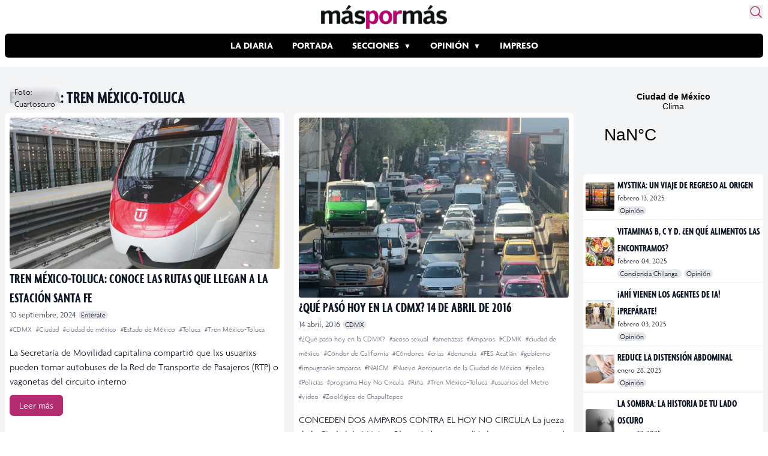

--- FILE ---
content_type: text/html; charset=utf-8
request_url: https://www.google.com/recaptcha/api2/aframe
body_size: 267
content:
<!DOCTYPE HTML><html><head><meta http-equiv="content-type" content="text/html; charset=UTF-8"></head><body><script nonce="Y437ccFumUv5P-zolgEk_Q">/** Anti-fraud and anti-abuse applications only. See google.com/recaptcha */ try{var clients={'sodar':'https://pagead2.googlesyndication.com/pagead/sodar?'};window.addEventListener("message",function(a){try{if(a.source===window.parent){var b=JSON.parse(a.data);var c=clients[b['id']];if(c){var d=document.createElement('img');d.src=c+b['params']+'&rc='+(localStorage.getItem("rc::a")?sessionStorage.getItem("rc::b"):"");window.document.body.appendChild(d);sessionStorage.setItem("rc::e",parseInt(sessionStorage.getItem("rc::e")||0)+1);localStorage.setItem("rc::h",'1769018084849');}}}catch(b){}});window.parent.postMessage("_grecaptcha_ready", "*");}catch(b){}</script></body></html>